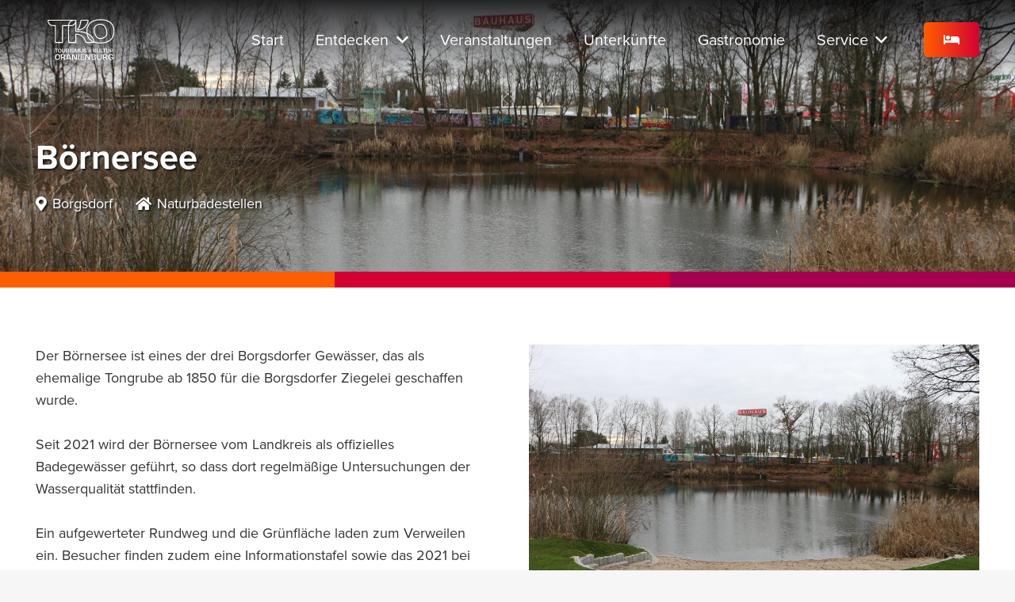

--- FILE ---
content_type: image/svg+xml
request_url: https://www.oranienburg-erleben.de/wp-content/uploads/tourismus-und-kultur-oranienburg-logo-w.svg
body_size: 18092
content:
<?xml version="1.0" encoding="UTF-8"?>
<svg id="Layer_1" data-name="Layer 1" xmlns="http://www.w3.org/2000/svg" viewBox="0 0 861.75 603.7">
  <defs>
    <style>
      .cls-1 {
        fill: #fff;
      }
    </style>
  </defs>
  <g>
    <polygon class="cls-1" points="194.14 425.5 200.17 425.5 200.17 394.11 211.24 394.11 211.24 388.96 200.17 388.96 194.14 388.96 183.18 388.96 183.18 394.11 194.14 394.11 194.14 425.5"/>
    <path class="cls-1" d="M236.4,424.91c2.05-.87,3.78-2.11,5.2-3.74,1.42-1.62,2.51-3.6,3.27-5.92.76-2.32,1.13-4.94,1.13-7.86,0-3.06-.39-5.78-1.16-8.16-.77-2.38-1.89-4.38-3.35-6.01-1.46-1.62-3.2-2.86-5.23-3.71-2.03-.85-4.3-1.27-6.81-1.27-3.21,0-6.08.71-8.61,2.13-2.53,1.42-4.49,3.55-5.9,6.39-1.4,2.84-2.1,6.38-2.1,10.63,0,2.92.35,5.53,1.05,7.83.7,2.31,1.76,4.28,3.18,5.92,1.42,1.64,3.15,2.9,5.2,3.76,2.05.87,4.4,1.3,7.06,1.3s5.01-.43,7.06-1.3ZM221.68,417.66c-.87-1.16-1.54-2.61-2.02-4.35-.48-1.73-.72-3.73-.72-5.98,0-2.95.42-5.47,1.25-7.56.83-2.08,2.02-3.67,3.57-4.76,1.55-1.09,3.39-1.63,5.54-1.63,2.25,0,4.16.56,5.73,1.69,1.57,1.13,2.77,2.75,3.6,4.87.83,2.12,1.25,4.66,1.25,7.61s-.41,5.39-1.22,7.42c-.81,2.03-1.98,3.58-3.52,4.65-1.53,1.07-3.42,1.61-5.67,1.61-1.7,0-3.2-.3-4.51-.91-1.31-.61-2.4-1.49-3.27-2.66Z"/>
    <path class="cls-1" d="M279.08,422.4c2.64-2.58,3.96-6.24,3.96-10.96v-22.47h-6.03v22.25c0,2.14-.35,3.92-1.05,5.34-.7,1.42-1.76,2.48-3.18,3.18-1.42.7-3.18,1.05-5.29,1.05s-3.92-.36-5.34-1.08c-1.42-.72-2.49-1.78-3.21-3.18-.72-1.4-1.08-3.17-1.08-5.31v-22.25h-6.03v22.47c0,1.85.21,3.53.64,5.06.42,1.53,1.05,2.9,1.88,4.1.83,1.2,1.88,2.22,3.15,3.07,1.27.85,2.74,1.49,4.4,1.94,1.66.44,3.52.66,5.59.66,5.09,0,8.96-1.29,11.6-3.87Z"/>
    <path class="cls-1" d="M306.97,412.65c1.13.41,2.05,1.07,2.77,1.99.72.92,1.26,2.12,1.63,3.6l1.83,7.25h6.53l-2.27-7.92c-.48-1.77-1.07-3.19-1.77-4.26-.7-1.07-1.57-1.89-2.6-2.46-1.03-.57-2.31-.97-3.82-1.19v-.72c1.51-.18,2.87-.53,4.07-1.02,1.2-.5,2.19-1.14,2.96-1.94.77-.79,1.36-1.72,1.77-2.8.41-1.07.61-2.23.61-3.49,0-1.4-.22-2.67-.66-3.79-.44-1.13-1.08-2.11-1.91-2.96-.83-.85-1.85-1.57-3.07-2.16-1.22-.59-2.62-1.04-4.21-1.36-1.59-.31-3.32-.47-5.2-.47h-13.45v36.53h6.03v-13.45h6.81c1.51,0,2.83.2,3.96.61ZM296.21,393.78h7.09c3.1,0,5.41.55,6.92,1.66,1.51,1.11,2.27,2.8,2.27,5.09s-.78,4.04-2.35,5.15c-1.57,1.11-3.88,1.66-6.95,1.66h-6.97v-13.56Z"/>
    <rect class="cls-1" x="325.05" y="388.96" width="6.14" height="36.53"/>
    <path class="cls-1" d="M365.15,421.18c1.13-1.59,1.69-3.43,1.69-5.54,0-1.92-.39-3.51-1.16-4.79-.77-1.27-1.83-2.29-3.15-3.04-1.33-.76-2.78-1.37-4.35-1.85-1.57-.48-3.15-.89-4.73-1.22-1.77-.41-3.44-.83-5.01-1.27-1.57-.44-2.81-1.05-3.74-1.83-.92-.77-1.38-1.83-1.38-3.16,0-1.07.31-2.01.94-2.82.63-.81,1.54-1.45,2.74-1.91,1.2-.46,2.59-.69,4.18-.69,1.33,0,2.55.17,3.65.5s2.05.81,2.82,1.44c.78.63,1.37,1.41,1.8,2.35.42.94.64,2.06.64,3.35l5.48-1.44c-.07-2.36-.72-4.36-1.94-6.01-1.22-1.64-2.89-2.89-5.01-3.74-2.12-.85-4.59-1.27-7.39-1.27s-5.27.45-7.28,1.36c-2.01.9-3.58,2.15-4.7,3.74-1.13,1.59-1.69,3.45-1.69,5.59,0,1.96.41,3.56,1.22,4.82.81,1.25,1.92,2.28,3.32,3.07,1.4.79,2.95,1.42,4.65,1.88,1.7.46,3.43.9,5.2,1.3,1.7.37,3.23.77,4.59,1.19,1.36.42,2.46,1,3.29,1.72s1.25,1.69,1.25,2.91c0,1.07-.34,2.03-1.02,2.88-.68.85-1.7,1.51-3.04,1.99-1.35.48-3,.72-4.95.72s-3.79-.3-5.29-.91c-1.49-.61-2.64-1.53-3.43-2.77-.79-1.24-1.15-2.78-1.08-4.62l-5.37,1.44c-.04,1.88.28,3.56.94,5.04.66,1.48,1.63,2.71,2.91,3.71s2.84,1.73,4.7,2.21c1.86.48,3.98.72,6.34.72,3.36,0,6.14-.44,8.36-1.33s3.88-2.12,5.01-3.71Z"/>
    <polygon class="cls-1" points="407.85 395.05 408.29 395.05 407.9 425.5 413.61 425.5 413.61 388.96 404.75 388.96 393.4 418.96 393.13 418.96 381.61 388.96 372.37 388.96 372.37 425.5 378.07 425.5 377.74 395.05 378.18 395.05 390.19 425.5 395.73 425.5 407.85 395.05"/>
    <path class="cls-1" d="M445.93,411.22c0,2.14-.35,3.92-1.05,5.34-.7,1.42-1.76,2.48-3.18,3.18-1.42.7-3.18,1.05-5.29,1.05s-3.92-.36-5.34-1.08c-1.42-.72-2.49-1.78-3.21-3.18-.72-1.4-1.08-3.17-1.08-5.31v-22.25h-6.03v22.47c0,1.85.21,3.53.64,5.06.42,1.53,1.05,2.9,1.88,4.1.83,1.2,1.88,2.22,3.15,3.07,1.27.85,2.74,1.49,4.4,1.94,1.66.44,3.52.66,5.59.66,5.09,0,8.96-1.29,11.6-3.87,2.64-2.58,3.96-6.24,3.96-10.96v-22.47h-6.03v22.25Z"/>
    <path class="cls-1" d="M486.23,410.86c-.77-1.27-1.83-2.29-3.15-3.04-1.33-.76-2.78-1.37-4.35-1.85-1.57-.48-3.15-.89-4.73-1.22-1.77-.41-3.44-.83-5.01-1.27-1.57-.44-2.81-1.05-3.74-1.83-.92-.77-1.38-1.83-1.38-3.16,0-1.07.31-2.01.94-2.82.63-.81,1.54-1.45,2.74-1.91,1.2-.46,2.59-.69,4.18-.69,1.33,0,2.55.17,3.65.5s2.05.81,2.82,1.44c.78.63,1.37,1.41,1.8,2.35.42.94.64,2.06.64,3.35l5.48-1.44c-.07-2.36-.72-4.36-1.94-6.01-1.22-1.64-2.89-2.89-5.01-3.74-2.12-.85-4.59-1.27-7.39-1.27s-5.27.45-7.28,1.36c-2.01.9-3.58,2.15-4.7,3.74-1.13,1.59-1.69,3.45-1.69,5.59,0,1.96.41,3.56,1.22,4.82.81,1.25,1.92,2.28,3.32,3.07,1.4.79,2.95,1.42,4.65,1.88,1.7.46,3.43.9,5.2,1.3,1.7.37,3.23.77,4.59,1.19,1.36.42,2.46,1,3.29,1.72s1.25,1.69,1.25,2.91c0,1.07-.34,2.03-1.02,2.88-.68.85-1.7,1.51-3.04,1.99-1.35.48-3,.72-4.95.72s-3.79-.3-5.29-.91c-1.49-.61-2.64-1.53-3.43-2.77-.79-1.24-1.15-2.78-1.08-4.62l-5.37,1.44c-.04,1.88.28,3.56.94,5.04.66,1.48,1.63,2.71,2.91,3.71s2.84,1.73,4.7,2.21c1.86.48,3.98.72,6.34.72,3.36,0,6.14-.44,8.36-1.33s3.88-2.12,5.01-3.71c1.13-1.59,1.69-3.43,1.69-5.54,0-1.92-.39-3.51-1.16-4.79Z"/>
    <path class="cls-1" d="M529.78,416.19c-1.38-1.14-3.52-1.98-6.41-2.51v-.84l7.68,1.1v-3.54h-9.79v4.01c1.43.31,2.64.73,3.61,1.27.97.53,1.72,1.14,2.24,1.81.52.67.78,1.36.78,2.07,0,.65-.23,1.18-.7,1.6-.46.42-1.1.63-1.92.63-.93,0-1.87-.3-2.83-.89-.96-.59-1.86-1.38-2.72-2.38-.86-1-1.65-2.12-2.38-3.37-.73-1.25-1.37-2.52-1.92-3.82-.55-1.29-.98-2.54-1.29-3.75-.31-1.21-.46-2.26-.46-3.16,0-.76.1-1.44.3-2.05.2-.6.53-1.09,1.01-1.46.48-.37,1.1-.55,1.86-.55,1.07,0,1.86.34,2.38,1.03.52.69.78,1.53.78,2.51s-.25,1.91-.74,2.78c-.49.87-1.3,1.76-2.43,2.66l.34.76c1.77-.51,3.18-1.13,4.22-1.88,1.04-.74,1.78-1.56,2.21-2.45.44-.89.65-1.79.65-2.72,0-1.18-.29-2.25-.86-3.21-.58-.96-1.42-1.73-2.53-2.32-1.11-.59-2.47-.89-4.07-.89-1.77,0-3.23.36-4.37,1.08s-1.98,1.65-2.51,2.81c-.53,1.15-.8,2.43-.8,3.84,0,1.24.2,2.61.59,4.11.27,1.02.62,2.06,1.05,3.12-.72.16-1.44.36-2.17.61-1.05.37-2,.85-2.83,1.46-.83.61-1.49,1.35-1.98,2.24-.49.89-.74,1.95-.74,3.18,0,1.32.3,2.47.91,3.46.6.98,1.46,1.75,2.57,2.3,1.11.55,2.4.82,3.86.82,1.1,0,2.05-.15,2.87-.46.82-.31,1.53-.76,2.15-1.35.62-.59,1.14-1.28,1.56-2.07h.32c1.2,1.19,2.48,2.12,3.84,2.81,1.36.69,2.78,1.03,4.24,1.03.65,0,1.34-.08,2.07-.25.73-.17,1.44-.46,2.13-.86.69-.41,1.24-.95,1.67-1.62.42-.67.63-1.52.63-2.53,0-1.63-.69-3.02-2.07-4.16ZM514.76,421.73c-.76.39-1.63.59-2.62.59s-1.88-.19-2.59-.57-1.27-.9-1.65-1.56c-.38-.66-.57-1.38-.57-2.17,0-1.12.39-2.17,1.18-3.12.67-.81,1.59-1.51,2.76-2.09.05.1.09.2.13.3.74,1.59,1.6,3.13,2.57,4.62.7,1.08,1.47,2.08,2.3,3-.49.39-.99.73-1.52,1.01Z"/>
    <path class="cls-1" d="M574.29,413.26c-.9-1.36-1.93-2.5-3.07-3.4-1.14-.9-2.43-1.58-3.85-2.02-1.42-.44-3.04-.66-4.84-.66v-.72c1.66-.7,3.31-1.64,4.95-2.82,1.64-1.18,3.21-2.55,4.7-4.12,1.49-1.57,2.81-3.27,3.96-5.12,1.14-1.84,2.03-3.78,2.66-5.81h-6.75c-.59,1.81-1.43,3.57-2.52,5.29-1.09,1.72-2.41,3.33-3.96,4.84-1.55,1.51-3.23,2.87-5.04,4.07-1.81,1.2-3.73,2.17-5.76,2.91v-17.1h-6.03v36.53h6.03v-14.78h3.27c2.51,0,4.58.33,6.2,1,1.62.66,2.93,1.68,3.93,3.04,1,1.37,1.88,3.14,2.66,5.31l1.6,5.42h6.81l-2.55-6.97c-.7-1.88-1.5-3.51-2.41-4.87Z"/>
    <path class="cls-1" d="M608.8,410.83c0,2.14-.35,3.92-1.05,5.34-.7,1.42-1.76,2.48-3.18,3.18-1.42.7-3.18,1.05-5.29,1.05s-3.92-.36-5.34-1.08c-1.42-.72-2.49-1.78-3.21-3.18-.72-1.4-1.08-3.17-1.08-5.31v-22.25h-6.03v22.47c0,1.85.21,3.53.64,5.06.42,1.53,1.05,2.9,1.88,4.1.83,1.2,1.88,2.22,3.15,3.07,1.27.85,2.74,1.49,4.4,1.94,1.66.44,3.52.66,5.59.66,5.09,0,8.96-1.29,11.6-3.87,2.64-2.58,3.96-6.24,3.96-10.96v-22.47h-6.03v22.25Z"/>
    <polygon class="cls-1" points="628.01 388.58 621.97 388.58 621.97 425.11 623.64 425.11 628.01 425.11 644.56 425.11 644.56 419.96 628.01 419.96 628.01 388.58"/>
    <polygon class="cls-1" points="652.09 388.58 641.13 388.58 641.13 393.72 652.09 393.72 652.09 425.11 658.12 425.11 658.12 393.72 669.19 393.72 669.19 388.58 658.12 388.58 652.09 388.58"/>
    <path class="cls-1" d="M698.3,410.83c0,2.14-.35,3.92-1.05,5.34-.7,1.42-1.76,2.48-3.18,3.18-1.42.7-3.18,1.05-5.29,1.05s-3.92-.36-5.34-1.08c-1.42-.72-2.49-1.78-3.21-3.18-.72-1.4-1.08-3.17-1.08-5.31v-22.25h-6.03v22.47c0,1.85.21,3.53.64,5.06.42,1.53,1.05,2.9,1.88,4.1.83,1.2,1.88,2.22,3.15,3.07,1.27.85,2.74,1.49,4.4,1.94,1.66.44,3.52.66,5.59.66,5.09,0,8.96-1.29,11.6-3.87,2.64-2.58,3.96-6.24,3.96-10.96v-22.47h-6.03v22.25Z"/>
    <path class="cls-1" d="M736.99,412.93c-.7-1.07-1.57-1.89-2.6-2.46-1.03-.57-2.31-.97-3.82-1.19v-.72c1.51-.18,2.87-.53,4.07-1.02,1.2-.5,2.19-1.14,2.96-1.94.77-.79,1.36-1.72,1.77-2.8.41-1.07.61-2.23.61-3.49,0-1.4-.22-2.67-.66-3.79-.44-1.13-1.08-2.11-1.91-2.96-.83-.85-1.85-1.57-3.07-2.16-1.22-.59-2.62-1.04-4.21-1.36-1.59-.31-3.32-.47-5.2-.47h-13.45v36.53h6.03v-13.45h6.81c1.51,0,2.83.2,3.96.61,1.13.41,2.05,1.07,2.77,1.99.72.92,1.26,2.12,1.63,3.6l1.83,7.25h6.53l-2.27-7.92c-.48-1.77-1.07-3.19-1.77-4.26ZM724.48,406.95h-6.97v-13.56h7.09c3.1,0,5.41.55,6.92,1.66,1.51,1.11,2.27,2.8,2.27,5.09s-.78,4.04-2.35,5.15c-1.57,1.11-3.88,1.66-6.95,1.66Z"/>
  </g>
  <g>
    <path class="cls-1" d="M225.44,447.34c-2.15-2.39-4.71-4.21-7.7-5.46-2.99-1.25-6.33-1.87-10.02-1.87-4.72,0-8.95,1.05-12.66,3.14-3.72,2.09-6.61,5.23-8.67,9.41-2.06,4.18-3.09,9.39-3.09,15.64,0,4.29.52,8.13,1.55,11.52,1.03,3.39,2.59,6.3,4.68,8.71,2.09,2.42,4.64,4.26,7.66,5.54,3.01,1.28,6.47,1.91,10.38,1.91s7.37-.64,10.38-1.91c3.01-1.28,5.56-3.11,7.66-5.5,2.09-2.39,3.69-5.29,4.81-8.71,1.11-3.42,1.67-7.28,1.67-11.56,0-4.51-.57-8.51-1.71-12.01-1.14-3.5-2.78-6.45-4.93-8.84ZM221.25,479.35c-1.2,2.99-2.92,5.27-5.17,6.84-2.25,1.58-5.04,2.36-8.35,2.36-2.5,0-4.71-.45-6.64-1.34-1.93-.9-3.53-2.2-4.8-3.91-1.28-1.71-2.27-3.84-2.97-6.39-.71-2.55-1.06-5.48-1.06-8.8,0-4.34.61-8.05,1.83-11.12,1.22-3.07,2.97-5.4,5.25-7,2.28-1.6,4.99-2.4,8.14-2.4,3.31,0,6.12.83,8.43,2.48,2.31,1.66,4.07,4.05,5.29,7.17,1.22,3.12,1.83,6.86,1.83,11.2s-.6,7.93-1.79,10.91Z"/>
    <path class="cls-1" d="M279.31,476.91c-1.03-1.57-2.31-2.78-3.83-3.62-1.52-.84-3.39-1.43-5.62-1.75v-1.06c2.23-.27,4.22-.77,5.99-1.51,1.76-.73,3.22-1.68,4.36-2.85,1.14-1.17,2.01-2.54,2.61-4.11.6-1.57.9-3.28.9-5.13,0-2.06-.33-3.92-.98-5.58-.65-1.66-1.59-3.11-2.81-4.36-1.22-1.25-2.73-2.31-4.52-3.18-1.79-.87-3.86-1.53-6.19-2-2.34-.46-4.89-.69-7.66-.69h-19.79v53.75h8.88v-19.79h10.02c2.23,0,4.17.3,5.82.9,1.66.6,3.01,1.58,4.07,2.93,1.06,1.36,1.86,3.12,2.4,5.29l2.69,10.67h9.61l-3.34-11.65c-.71-2.61-1.58-4.7-2.61-6.27ZM260.91,468.11h-10.26v-19.95h10.42c4.56,0,7.95.81,10.18,2.44,2.23,1.63,3.34,4.13,3.34,7.49s-1.15,5.95-3.46,7.57c-2.31,1.63-5.71,2.44-10.22,2.44Z"/>
    <path class="cls-1" d="M308.31,441.07l-18.73,53.75h9.61l3.77-11.65h23.65l3.77,11.65h9.61l-18.73-53.75h-12.95ZM305.02,476.83l9.24-28.5h1.06l9.24,28.5h-19.53Z"/>
    <polygon class="cls-1" points="386.57 483.02 385.84 483.02 358.8 441.07 347.07 441.07 347.07 494.83 355.71 494.83 355.22 451.58 355.87 451.58 383.97 494.83 394.55 494.83 394.55 441.07 385.92 441.07 386.57 483.02"/>
    <rect class="cls-1" x="406.2" y="441.07" width="9.04" height="53.75"/>
    <polygon class="cls-1" points="435.76 470.96 461.98 470.96 461.98 464.04 435.76 464.04 435.76 448.49 465.73 448.49 465.73 441.07 435.76 441.07 432.1 441.07 426.88 441.07 426.88 494.83 432.1 494.83 435.76 494.83 465.89 494.83 465.89 487.41 435.76 487.41 435.76 470.96"/>
    <polygon class="cls-1" points="513.54 483.02 512.8 483.02 485.77 441.07 474.04 441.07 474.04 494.83 482.67 494.83 482.18 451.58 482.83 451.58 510.93 494.83 521.52 494.83 521.52 441.07 512.89 441.07 513.54 483.02"/>
    <path class="cls-1" d="M561.91,467.79v-1.14c2.99-.38,5.36-1.09,7.13-2.12,1.76-1.03,3.08-2.32,3.95-3.87.87-1.55,1.3-3.35,1.3-5.42,0-2.5-.49-4.63-1.47-6.39-.98-1.76-2.36-3.22-4.15-4.36-1.79-1.14-3.95-2-6.47-2.57-2.52-.57-5.33-.86-8.43-.86h-20.61v53.75h22.56c4.72,0,8.6-.54,11.65-1.63,3.04-1.09,5.31-2.67,6.8-4.76,1.49-2.09,2.24-4.68,2.24-7.78,0-3.75-1.17-6.72-3.5-8.92-2.33-2.2-6-3.51-10.99-3.95ZM541.8,448.32h10.99c4.29,0,7.49.64,9.61,1.91,2.12,1.28,3.18,3.27,3.18,5.99s-1.21,4.75-3.62,6.11c-2.42,1.36-6.12,2.04-11.12,2.04h-9.04v-16.04ZM564.89,485.58c-1.87,1.28-4.76,1.91-8.67,1.91h-14.41v-17.1h10.59c5.1,0,8.93.76,11.48,2.28,2.55,1.52,3.83,3.86,3.83,7,0,2.66-.94,4.63-2.81,5.9Z"/>
    <path class="cls-1" d="M622.42,473.81c0,3.15-.52,5.77-1.55,7.86-1.03,2.09-2.59,3.65-4.68,4.68-2.09,1.03-4.68,1.55-7.78,1.55s-5.77-.53-7.86-1.59c-2.09-1.06-3.67-2.62-4.72-4.68-1.06-2.06-1.59-4.67-1.59-7.82v-32.74h-8.88v33.07c0,2.72.31,5.2.94,7.45.62,2.25,1.55,4.26,2.77,6.03,1.22,1.77,2.77,3.27,4.64,4.52,1.87,1.25,4.03,2.2,6.47,2.85,2.44.65,5.18.98,8.23.98,7.49,0,13.18-1.9,17.06-5.7,3.88-3.8,5.82-9.18,5.82-16.13v-33.07h-8.88v32.74Z"/>
    <path class="cls-1" d="M680.17,476.91c-1.03-1.57-2.31-2.78-3.83-3.62-1.52-.84-3.39-1.43-5.62-1.75v-1.06c2.23-.27,4.22-.77,5.99-1.51,1.76-.73,3.22-1.68,4.36-2.85,1.14-1.17,2.01-2.54,2.61-4.11.6-1.57.9-3.28.9-5.13,0-2.06-.33-3.92-.98-5.58-.65-1.66-1.59-3.11-2.81-4.36-1.22-1.25-2.73-2.31-4.52-3.18-1.79-.87-3.86-1.53-6.19-2-2.34-.46-4.89-.69-7.66-.69h-19.79v53.75h8.88v-19.79h10.02c2.23,0,4.17.3,5.82.9,1.66.6,3.01,1.58,4.07,2.93,1.06,1.36,1.86,3.12,2.4,5.29l2.69,10.67h9.61l-3.34-11.65c-.71-2.61-1.58-4.7-2.61-6.27ZM661.76,468.11h-10.26v-19.95h10.42c4.56,0,7.95.81,10.18,2.44,2.23,1.63,3.34,4.13,3.34,7.49s-1.15,5.95-3.46,7.57c-2.31,1.63-5.71,2.44-10.22,2.44Z"/>
    <path class="cls-1" d="M720.15,467.95v6.68h11.56c-.22,3.09-.94,5.67-2.16,7.74-1.22,2.06-2.82,3.58-4.8,4.56-1.98.98-4.33,1.47-7.05,1.47-2.23,0-4.28-.37-6.15-1.1-1.87-.73-3.52-1.9-4.93-3.5-1.41-1.6-2.51-3.69-3.3-6.27-.79-2.58-1.18-5.74-1.18-9.49,0-4.78.65-8.69,1.95-11.73,1.3-3.04,3.14-5.27,5.5-6.68,2.36-1.41,5.12-2.12,8.27-2.12,2.28,0,4.37.39,6.27,1.18,1.9.79,3.49,2.01,4.76,3.66,1.27,1.66,2,3.84,2.16,6.56l8.47-2.44c-.27-2.61-.95-4.91-2.04-6.92-1.09-2.01-2.57-3.73-4.44-5.17-1.87-1.44-4.06-2.52-6.56-3.26-2.5-.73-5.27-1.1-8.31-1.1-4.13,0-7.75.64-10.87,1.91-3.12,1.28-5.77,3.15-7.94,5.62-2.17,2.47-3.79,5.43-4.85,8.88-1.06,3.45-1.59,7.43-1.59,11.93,0,6.19.98,11.32,2.93,15.39,1.95,4.07,4.67,7.11,8.14,9.12,3.47,2.01,7.41,3.01,11.81,3.01,3.37,0,6.23-.58,8.59-1.75,2.36-1.17,4.28-2.88,5.74-5.13,1.47-2.25,2.61-5.09,3.42-8.51h1.3l-1.14,14.33h6.84v-26.88h-20.44Z"/>
  </g>
  <g>
    <path class="cls-1" d="M743.21,172.86h0c-6.09-14.46-15.05-26.7-26.64-36.36-11.51-9.59-25.62-16.87-41.92-21.65-16.13-4.72-34.57-7.11-54.81-7.11-26.36,0-49.97,4.24-70.2,12.59-20.52,8.48-36.7,21.45-48.09,38.56-11.4,17.11-17.17,39.04-17.17,65.18,0,3.84.14,7.62.41,11.33l-.23-.1.03.21c-26.36-10.25-58.77-15.44-96.49-15.44-.09,0-.17-.09-.17-.2v-97.43c0-5.62-4.57-10.19-10.25-10.19H123.9c-5.62,0-10.19,4.57-10.19,10.19,0,27.7,22.54,50.24,50.24,50.24h19.33v149.93c0,6.26,5.09,11.35,11.35,11.35h55.29c6.26,0,11.35-5.09,11.35-11.35v-149.93h48.66v151.08c0,5.62,4.57,10.19,10.19,10.19h57.6c5.62,0,10.19-4.57,10.19-10.19v-69.6c0-.09.01-.15.02-.18.04,0,.1-.02.18-.02,64.46,0,86.54,69.85,86.75,70.55,1.69,5.82,6.66,9.43,12.98,9.43h60.05c5.2,0,8.1-1.96,9.73-4.18l1.2.44v-.09c1.17.38,2.29.74,3.4,1.07,16.28,4.83,34.8,7.28,55.04,7.28s38.38-2.39,54.79-7.11c16.57-4.76,31.02-12.03,42.95-21.6,12.03-9.64,21.36-21.93,27.75-36.51,6.34-14.48,9.55-31.46,9.55-50.47s-3.06-35.57-9.1-49.93ZM377.67,121.09c.75,0,1.35.61,1.35,1.35,0,22.83-18.57,41.4-41.4,41.4h-18.65c2.23-23.95,22.45-42.76,46.97-42.76h11.73ZM260.32,163.85c-4.35,0-7.88,3.54-7.88,7.88v150.89c0,1.38-1.13,2.51-2.51,2.51h-55.29c-1.38,0-2.51-1.13-2.51-2.51v-150.89c0-4.35-3.54-7.88-7.88-7.88h-20.29c-22.83,0-41.4-18.57-41.4-41.4,0-.75.61-1.35,1.35-1.35h211.9c-14.37,9.22-24.27,24.81-25.68,42.76h-49.8ZM483.35,322.06c-.06-.2-6.16-20.25-22.01-40.03-19.35-24.14-44.67-36.9-73.22-36.9-5.15,0-9.04,3.89-9.04,9.04v69.6c0,.75-.61,1.35-1.35,1.35h-57.6c-.75,0-1.35-.61-1.35-1.35v-151.08h18.85c17.2,0,32.4-8.69,41.46-21.9v69.09c0,4.98,4.04,9.04,9.01,9.04,38.85,0,71.74,5.61,97.82,16.68,1.46,9.92,4,19.2,7.57,27.62,6.08,14.35,15.04,26.52,26.64,36.18,7.43,6.19,16.03,11.46,25.65,15.73h-57.91c-3.61,0-4.28-2.3-4.5-3.06ZM525.77,302.6c-10.51-8.75-18.63-19.8-24.16-32.84-2.57-6.07-4.57-12.64-5.97-19.63,42.97,22.01,52.55,54.7,54.67,67.34-9.26-4.01-17.5-9-24.55-14.87ZM734.66,269.72c-5.81,13.26-14.28,24.42-25.18,33.16-11.01,8.83-24.42,15.56-39.86,20-15.61,4.49-33.23,6.76-52.35,6.76s-37.06-2.33-52.53-6.91c-1.62-.48-3.28-1.02-5.07-1.63-.3-4.53-1.93-17.57-10.93-33.53-11.52-20.43-29.92-36.58-54.71-48.03-.54-4.98-.83-10.16-.83-15.45,0-24.37,5.28-44.65,15.69-60.28,10.4-15.62,25.24-27.5,44.11-35.29,19.15-7.91,41.63-11.92,66.82-11.92,19.4,0,37.01,2.27,52.33,6.76,15.14,4.43,28.17,11.15,38.75,19.96,10.49,8.74,18.62,19.84,24.15,32.99,5.58,13.27,8.41,28.92,8.41,46.51s-2.96,33.58-8.81,46.93Z"/>
    <path class="cls-1" d="M660.13,169.59c-7.85-9.23-17.25-15.27-27.97-17.95-10.61-2.65-22.69-1.92-35.91,2.18-12.66,3.92-22.72,9.92-29.9,17.84-7.28,8.04-11.56,18.11-12.74,29.93-1.14,11.46.62,24.81,5.22,39.69,3.48,11.23,7.8,20.88,12.85,28.67,5.19,8.03,11.36,14.27,18.34,18.56,7.04,4.34,14.97,6.81,23.56,7.33,1.18.07,2.39.11,3.61.11,7.42,0,15.51-1.34,24.08-4,12.92-4,23.07-9.91,30.16-17.56,7.23-7.8,11.47-17.58,12.61-29.08h0c1.1-11.12-.65-24.19-5.19-38.85-4.8-15.49-11.1-27.9-18.72-36.88ZM675.24,244.45c-.96,9.67-4.33,17.5-10.29,23.94-6.03,6.5-14.87,11.59-26.3,15.12-8.96,2.78-17.22,3.96-24.54,3.51-7.12-.43-13.67-2.46-19.46-6.03-5.85-3.6-11.08-8.93-15.55-15.84-4.61-7.12-8.59-16.03-11.83-26.48-4.26-13.74-5.89-25.92-4.87-36.2.99-9.9,4.52-18.27,10.5-24.87,6.1-6.73,14.83-11.88,25.96-15.33,7.19-2.23,13.93-3.34,20.15-3.34,3.87,0,7.54.43,11,1.29,8.89,2.23,16.75,7.31,23.38,15.1,6.85,8.06,12.57,19.42,17.01,33.77,4.19,13.53,5.82,25.43,4.84,35.37Z"/>
    <path class="cls-1" d="M402.42,215.15c.19,0,.37,0,.56-.02,12.47-.88,31.19-4.13,49.59-14.66,24.62-14.08,42.8-39.39,52.58-73.18,1.03-3.56.34-7.31-1.89-10.29-2.27-3.02-5.75-4.75-9.55-4.75h-55.84c-6.27,0-11.6,5.02-11.88,11.19-1.72,37.63-21.34,68.26-29.69,79.69-1.76,2.4-1.95,5.5-.52,8.1,1.36,2.45,3.87,3.92,6.65,3.92ZM434.82,123.85c.07-1.47,1.49-2.76,3.05-2.76h55.84c.99,0,1.9.45,2.48,1.22.32.43.81,1.33.47,2.52-9.13,31.54-25.89,55.05-48.48,67.96-15.69,8.98-31.69,12.22-43.14,13.3,9.51-13.53,28.05-44.49,29.77-82.25Z"/>
  </g>
</svg>